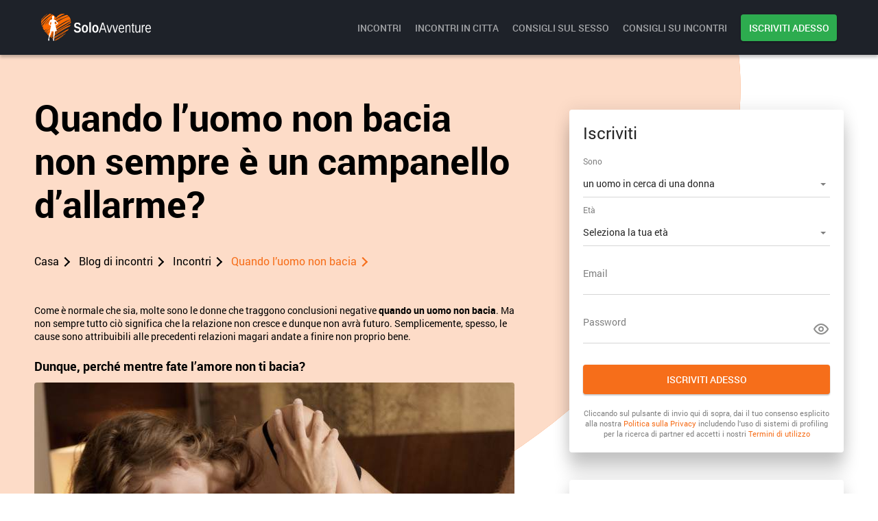

--- FILE ---
content_type: text/html
request_url: https://www.soloavventure.it/blog/quando-un-uomo-non-bacia/
body_size: 6293
content:
<!DOCTYPE html>
<html lang="it" class="webKit">

<head>
    <meta http-equiv="Content-Type" content="text/html; charset=utf-8" />
<link rel="shortcut icon" href="https://www.soloavventure.it/assets/57dbe5f4/soloavventure_favicon.ico" />
<link rel="stylesheet" type="text/css" href="https://www.soloavventure.it/seo/resource/id/no_cache_seo_css_4159f20ca7d9e363a1dcf2da83db7e97.css?ver=1620229550" />
<title>Quando un uomo non bacia: cosa potrebbe significare?</title>
    <meta name="description" content="Non è poi così insolito imbattersi in un uomo che non bacia durante il rapporto, Soloavventure.it, ti spiega il perché può succedere in una relazione." />
    <link rel="canonical" href="https://www.soloavventure.it/blog/quando-un-uomo-non-bacia/" />
    <meta name="viewport"
        content="width=device-width, initial-scale=1, minimum-scale=1, maximum-scale=1, viewport-fit=cover">
    <meta property="og:site_name" content="Soloavventure.it" />
    <meta property="og:title" content="Quando un uomo non bacia: cosa potrebbe significare?" />
    <meta property="og:description" content="Non è poi così insolito imbattersi in un uomo che non bacia durante il rapporto, Soloavventure.it, ti spiega il perché può succedere in una relazione." />
    <meta property="og:url" content="https://www.soloavventure.it/blog/quando-un-uomo-non-bacia/" />
    <meta property="og:image" content="https://www.soloavventure.it/seo/resource/id/4f43d7e6527d2ad502fe2e7251ad011a.svg" />
    <meta property="og:type" content="website" />
    <meta name="twitter:card" content="summary" />
    <meta name="twitter:site" content="@Soloavventure_it" />
    <meta name="twitter:description" content="Non è poi così insolito imbattersi in un uomo che non bacia durante il rapporto, Soloavventure.it, ti spiega il perché può succedere in una relazione." />
    <meta name="twitter:image:src" content="https://www.soloavventure.it/seo/resource/id/4f43d7e6527d2ad502fe2e7251ad011a.svg" />

   <script type="application/ld+json">
    {
      "@context": "http://schema.org",
      "@type": "Organization",
      "url": "https://www.soloavventure.it",
      "logo": "https://www.soloavventure.it/seo/resource/id/4f43d7e6527d2ad502fe2e7251ad011a.svg",
      "name": "Soloavventure.it",
      "contactPoint": [
        {
          "@type": "ContactPoint",
          "email": "support@soloavventure.it",
          "contactType": "Customer service",
          "contactOption": "TollFree",
          "url": "https://www.soloavventure.it/staticPage/privacypolicy",
          "areaServed": ["IT"],
          "availableLanguage": ["Italian"]
        }
      ]
    }
</script>
<script type="application/ld+json">
    {
      "@context": "https://schema.org",
      "@type": "Article",
      "mainEntityOfPage": {
         "@type": "WebPage",
         "@id": "http://soloavventure/blog/quando-un-uomo-non-bacia/"
      },
      "author":{
        "@type":"Organization",
        "name":"SoloAvventure.it"
      },
      "about": {
    	"@type": "CreativeWork",
    	"name": "Quando l’uomo non bacia non sempre è un campanello d’allarme?"
  	  },
      "publisher":{
        "@type":"Organization",
        "name":"SoloAvventure.it",
         "logo":{
          "@type":"ImageObject",
          "url":"https://www.soloavventure.it/assets/4efd1d7c/logoSoloAvventureBlack.svg"}
      },
      "datePublished": "2020-12-18T11:30:00-07:00",
      "dateModified": "2020-12-18T11:30:00-07:00",
      "headline": "Quando l’uomo non bacia non sempre è un campanello d’allarme?",
      "description": "Non è poi così insolito imbattersi in un uomo che non bacia durante il rapporto, Soloavventure.it, ti spiega il perché può succedere in una relazione.",
      "articleBody": "<p>Come &egrave; normale che sia, molte sono le donne che traggono conclusioni negative <strong>quando un uomo non bacia</strong>. Ma non sempre tutto ci&ograve; significa che la relazione non cresce e dunque non avr&agrave; futuro. Semplicemente, spesso, le cause sono attribuibili alle precedenti relazioni magari andate a finire non proprio bene.</p><h2><strong>Dunque, perch&eacute; mentre fate l&rsquo;amore non ti bacia?</strong></h2><p>Di certo non abbiamo la verit&agrave; assoluta nelle nostre mani, le variabili, come sempre, possono essere infinite, ma cerchiamo di mettere nero su bianco alcune ipotesi:</p><ul><li>il bacio ha un significato profondo e forse ancora non si &egrave; arrivati a quel punto della relazione;</li><li>se si &egrave; reduci da una storia andata male forse non si &egrave; ancora pronti per un coinvolgimento emotivo.</li></ul><p>Come vedete non si tratta di qualcosa di negativo in assoluto, anzi, forse &egrave; semplicemente un comportamento sincero e onesto, e di questo dovremmo essere sempre grati.</p><p>&nbsp;</p><h2><strong>L&rsquo;uomo che non bacia durante il rapporto nasconde qualcosa</strong></h2><p>Non &egrave; inusuale che qualcuno possa pensare che l&rsquo;<strong>uomo che non bacia durante il rapporto </strong>abbia qualcosa di strano, magari da tenere nascosta. Questo perch&eacute; siamo abituati a pensare subito al peggio, senza piuttosto avviare con l&rsquo;altro un dialogo che ci possa far capire qualcosa di pi&ugrave; rispetto al suo passato e alla sua attuale vita.</p><h2><strong>L&rsquo;importanza della comunicazione</strong></h2><p>Nelle relazioni decennali come in quelle che stanno sbocciando, il dialogo e la comunicazione sono alla base di tutto. Se troviamo strano che la persona con cui stiamo uscendo non ci baci durante l&rsquo;atto, la cosa migliore da fare &egrave; chiedere a lui il perch&eacute;. Naturalmente dipende anche dal punto della relazione in cui vi trovate. Se siete al secondo appuntamento magari la conversazione &egrave; da rimandare senza farsi troppe paranoie e semplicemente godendosi il momento. Insomma, il consiglio di soloavventure.it &egrave; quello di capire quale e quando &egrave; il momento giusto per porsi tali domande.</p><p><strong>&nbsp;</strong></p><h2><strong>Perch&eacute; non mi bacia quando facciamo l&rsquo;amore?</strong></h2><p>Alla domanda &ldquo;<strong>perch&eacute; non mi bacia quando facciamo l&rsquo;amore</strong>?&rdquo; spesso e volentieri si risponde con un negativo e rassegnato &ldquo;non gli piaccio abbastanza&rdquo;. Ma non sempre la motivazione &egrave; quella pi&ugrave; scontata.</p><h2><strong>Il bacio &egrave; connessione</strong></h2><p>Avete mai pensato al significato che un bacio pu&ograve; avere? Il bacio abbatte le barriere emotive e fisiche, costruisce legami e comunica all&rsquo;altro qualcosa di se di profondamente intimo. Questo potrebbe voler dire semplicemente che ancora non si &egrave; pronti per passare allo step successivo, che magari si ha bisogno di pi&ugrave; tempo per arrivare a quel tipo di coinvolgimento.</p><h2><strong>Aspetta il momento giusto</strong></h2><p>Non sempre l&rsquo;uomo e la donna hanno esigenze e ritmi uguali, per questo &egrave; necessario non arrivare a conclusioni azzardate ma aspettare il tempo giusto per porsi determinate domande e capire quali siano i desideri reali della persona con cui abbiamo una relazione. E chiss&agrave; che magari dopo qualche tempo quella domanda ti sembrer&agrave; obsoleta.</p>",
      "image": "https://www.soloavventure.it/seo/resource/id/53b5f1aba2dfc58032fe4e50e26aa702.jpg"
    }
    }
</script>
</head>
<body>

     <div class="wrapper">
        <!-- Header -->
        <header class="header">
            <div class="center">
                <div class="header-inner">
                    <a href="/" class="logo">
                        <img class="logo-image" src="https://www.soloavventure.it/seo/resource/id/4f43d7e6527d2ad502fe2e7251ad011a.svg" alt="logo">
                    </a>
                    <nav class="page-navigation">
                        <ul class="navigation-list">
                          <li class="navigation-item"><a href="/blog/incontri/" class="navigation-link">Incontri</a></li>
                            <li class="navigation-item"><a href="/blog/incontri-in-citta/" class="navigation-link">Incontri in citta</a></li>
                            <li class="navigation-item"><a href="/blog/consigli-sul-sesso/" class="navigation-link">Consigli sul sesso</a></li>
                            <li class="navigation-item"><a href="/blog/consigli-su-incontri/" class="navigation-link">Consigli su incontri	</a></li>
                        </ul>
                        <ul class="navigation-user-list">
                            <li class="navigation-item navigation-item-join"><a href="/"
                                    class="navigation-link navigation-join-link success-btn page-btn">Iscriviti adesso</a></li>
                        </ul>

                        <button class="navigation-mobile-btn">
                            <span>Open/hide menu</span>
                        </button>
                    </nav>
                </div>
            </div>
        </header>
        <!-- End Header -->
        <!-- Main -->
        <main class="main">
            <div class="center">
                <div class="grid">
                    <div class="grid-cell header-cell">
                        <header class="main-header">
                            <h1 class="main-title">
                                Quando l’uomo non bacia non sempre è un campanello d’allarme?
                            </h1>
                        </header>
                        <div itemscope itemtype="https://schema.org/BreadcrumbList" class="breadcrumbs-block">
                          <div class="breadcrumbs-item" itemprop="itemListElement" itemscope itemtype="https://schema.org/ListItem">
                                      <a itemprop="item" href="/">
                                          <span itemprop="name">
                                             Casa
                                          </span>
                                          <meta itemprop="position" content="1" />
                                      </a>
                                  </div>
                              <div class="breadcrumbs-item" itemprop="itemListElement" itemscope itemtype="https://schema.org/ListItem">
                                      <a itemprop="item" href="/blog/">
                                          <span itemprop="name">
                                             Blog di incontri
                                          </span>
                                          <meta itemprop="position" content="2" />
                                      </a>
                                  </div>
                                 <div class="breadcrumbs-item" itemprop="itemListElement" itemscope itemtype="https://schema.org/ListItem">
                                      <a itemprop="item" href="/blog/incontri/">
                                          <span itemprop="name">
                                             Incontri
                                          </span>
                                          <meta itemprop="position" content="3" />
                                      </a>
                                  </div>
                                  <div class="breadcrumbs-item" itemprop="itemListElement" itemscope itemtype="https://schema.org/ListItem">
                                      <div itemprop="name" class="breadcrumbs-item">
                                         Quando l’uomo non bacia
                                       </div>
                                        <meta itemprop="position" content="4" />
                                  </div>
                            </div>

                    </div>
                    <div class="grid-cell article-cell">
                        <article class="blog-article">
                              <p>Come &egrave; normale che sia, molte sono le donne che traggono conclusioni negative <strong>quando un uomo non bacia</strong>. Ma non sempre tutto ci&ograve; significa che la relazione non cresce e dunque non avr&agrave; futuro. Semplicemente, spesso, le cause sono attribuibili alle precedenti relazioni magari andate a finire non proprio bene.</p>
<h2><strong>Dunque, perch&eacute; mentre fate l&rsquo;amore non ti bacia?</strong></h2>
<img src="https://www.soloavventure.it/seo/resource/id/53b5f1aba2dfc58032fe4e50e26aa702.jpg" alt="Quando l’uomo non bacia non sempre è un campanello d’allarme" />
<p>Di certo non abbiamo la verit&agrave; assoluta nelle nostre mani, le variabili, come sempre, possono essere infinite, ma cerchiamo di mettere nero su bianco alcune ipotesi:</p>
<ul>
<li>il bacio ha un significato profondo e forse ancora non si &egrave; arrivati a quel punto della relazione;</li>
<li>se si &egrave; reduci da una storia andata male forse non si &egrave; ancora pronti per un coinvolgimento emotivo.</li>
</ul>
<p>Come vedete non si tratta di qualcosa di negativo in assoluto, anzi, forse &egrave; semplicemente un comportamento sincero e onesto, e di questo dovremmo essere sempre grati.</p>
<p>&nbsp;</p>
<h2><strong>L&rsquo;uomo che non bacia durante il rapporto nasconde qualcosa</strong></h2>
<img src="https://www.soloavventure.it/seo/resource/id/f73b40fc136f5e432a1936f3560a5ab8.jpg" alt="Perché non mi bacia quando facciamo l’amore" />
<p>Non &egrave; inusuale che qualcuno possa pensare che l&rsquo;<strong>uomo che non bacia durante il rapporto </strong>abbia qualcosa di strano, magari da tenere nascosta. Questo perch&eacute; siamo abituati a pensare subito al peggio, senza piuttosto avviare con l&rsquo;altro un dialogo che ci possa far capire qualcosa di pi&ugrave; rispetto al suo passato e alla sua attuale vita.</p>
<h2><strong>L&rsquo;importanza della comunicazione</strong></h2>
<p>Nelle relazioni decennali come in quelle che stanno sbocciando, il dialogo e la comunicazione sono alla base di tutto. Se troviamo strano che la persona con cui stiamo uscendo non ci baci durante l&rsquo;atto, la cosa migliore da fare &egrave; chiedere a lui il perch&eacute;. Naturalmente dipende anche dal punto della relazione in cui vi trovate. Se siete al secondo appuntamento magari la conversazione &egrave; da rimandare senza farsi troppe paranoie e semplicemente godendosi il momento. Insomma, il consiglio di soloavventure.it &egrave; quello di capire quale e quando &egrave; il momento giusto per porsi tali domande.</p>
<p><strong>&nbsp;</strong></p>
<h2><strong>Perch&eacute; non mi bacia quando facciamo l&rsquo;amore?</strong></h2>
<img src="https://www.soloavventure.it/seo/resource/id/8eee1ff3033b6c639fda1776d34ea13d.jpg" alt="Aspetta il momento giusto" />
<p>Alla domanda &ldquo;<strong>perch&eacute; non mi bacia quando facciamo l&rsquo;amore</strong>?&rdquo; spesso e volentieri si risponde con un negativo e rassegnato &ldquo;non gli piaccio abbastanza&rdquo;. Ma non sempre la motivazione &egrave; quella pi&ugrave; scontata.</p>
<h2><strong>Il bacio &egrave; connessione</strong></h2>
<p>Avete mai pensato al significato che un bacio pu&ograve; avere? Il bacio abbatte le barriere emotive e fisiche, costruisce legami e comunica all&rsquo;altro qualcosa di se di profondamente intimo. Questo potrebbe voler dire semplicemente che ancora non si &egrave; pronti per passare allo step successivo, che magari si ha bisogno di pi&ugrave; tempo per arrivare a quel tipo di coinvolgimento.</p>
<h2><strong>Aspetta il momento giusto</strong></h2>
<p>Non sempre l&rsquo;uomo e la donna hanno esigenze e ritmi uguali, per questo &egrave; necessario non arrivare a conclusioni azzardate ma aspettare il tempo giusto per porsi determinate domande e capire quali siano i desideri reali della persona con cui abbiamo una relazione. E chiss&agrave; che magari dopo qualche tempo quella domanda ti sembrer&agrave; obsoleta.</p>
<section class="faq-section"> 
    <div class="center"> 
       <div class="section-title"> 
          <span class="page-title">FAQ</span> 
       </div> 
       <div class="faq-block" itemscope itemprop="https://schema.org/FAQPage"> 
          <details open="" itemscope itemprop="mainEntity" itemtype="https://schema.org/Question"> 
             <summary itemprop="name"> 
                <h3>Esco con un uomo che non mi bacia, mi devo preoccupare?</h3> 
             </summary> 
             <div itemscope itemprop="acceptedAnswer" itemtype="https://schema.org/Answer"> 
                <div itemprop="text"> 
                    <p>Dipende, se si tratta di una semplice avventura non dovesti. Ma se ti sembra che il rapporto sia pi&ugrave; serio, dovresti aspettare e vedere come si evolve la situazione.</p>
                </div> 
             </div> 
          </details> 
          <details itemscope itemprop="mainEntity" itemtype="https://schema.org/Question"> 
             <summary itemprop="name"> 
                <h3>Ho conosciuto un uomo online. Ci siamo incontrati ma durante il rapporto non mi ha baciata. Come mai?</h3> 
             </summary> 
             <div itemscope itemprop="acceptedAnswer" itemtype="https://schema.org/Answer"> 
                <div itemprop="text"> 
                    <p>Si tratta di un primo incontro, quindi non dare molta importanza all&rsquo;episodio. Pu&ograve; darsi che sia un suo modo di fare quando ancora non ha confidenza.</p>
                </div> 
             </div> 
          </details> 
          <details itemscope itemprop="mainEntity" itemtype="https://schema.org/Question"> 
             <summary itemprop="name"> 
                <h3>Esco da qualche mese con un uomo che ha alcune difficolt&agrave; a relazionarsi. &Egrave; sempre bloccato, poche carezze e baci. Io sono coinvolta e non so che fare. Lascio stare?</h3> 
             </summary> 
             <div itemscope itemprop="acceptedAnswer" itemtype="https://schema.org/Answer"> 
                <div itemprop="text"> 
                    <p>Forse dovresti parlargli, esporgli le tue preoccupazioni. Spesso una chiara comunicazione fa s&igrave; che le incomprensioni si trasformino in confronto produttivo.</p>
                </div> 
             </div> 
          </details> 
          <details itemscope itemprop="mainEntity" itemtype="https://schema.org/Question"> 
             <summary itemprop="name"> 
                <h3>Esco con un ragazzo, gli piaccio ma fin dall&rsquo;inizio &egrave; stato chiaro sulla volont&agrave; di non volersi impegnare. Non mi bacia per rispetto e perch&eacute; non mi vuole illudere?</h3> 
             </summary> 
             <div itemscope itemprop="acceptedAnswer" itemtype="https://schema.org/Answer"> 
                <div itemprop="text"> 
                    <p>Potrebbe voler significare, a suo parere, essere coerente con il non volere un legame stabile. Magari pensa semplicemente che certi atteggiamenti, pi&ugrave; intimi, come per molti &egrave; il bacio, siano motivo di ambiguit&agrave;.</p>
                </div> 
             </div> 
          </details> 
          <details itemscope itemprop="mainEntity" itemtype="https://schema.org/Question"> 
             <summary itemprop="name"> 
                <h3>Mi frequento con una ragazza che non mi bacia con la lingua. I baci sono appassionati ma non so perch&eacute; non ci si baci mai con quel qualcosa in pi&ugrave;. &Egrave; strano, vero?</h3> 
             </summary> 
             <div itemscope itemprop="acceptedAnswer" itemtype="https://schema.org/Answer"> 
                <div itemprop="text"> 
                    <p>Forse &egrave; semplicemente diverso dal solito. Dovresti provare a baciarla tu con la lingua e vedere se ricambia. Prova a prendere la situazione in mano, magari ti sorprender&agrave;.</p>
                </div> 
             </div> 
          </details> 
          <details itemscope itemprop="mainEntity" itemtype="https://schema.org/Question"> 
            <summary itemprop="name"> 
               <h3>Ho un ragazzo nell&rsquo;intimit&agrave; ci baciamo ma al di fuori della camera da letto solo baci a stampo e di rado. Forse &egrave; troppo pudico?</h3> 
            </summary> 
            <div itemscope itemprop="acceptedAnswer" itemtype="https://schema.org/Answer"> 
               <div itemprop="text"> 
                <p>Sono tante le persone che non amano le effusioni in pubblico. Per timidezza o perch&eacute; ritengono che certi comportamenti debbano rimanere privati.</p>
               </div> 
            </div> 
         </details> 
       </div> 
    </div> 
 </section>
 
                        </article>

                        <ul class="articles-list">
                            <li class="articles-item">
                                <ul>
                                    <li><a href="/blog/consigli-per-il-tuo-primo-appuntamento-lesbo/">
                                            Сonsigli per il tuo primo appuntamento lesbo - SoloAvventure Blog
                                        </a></li>
                                </ul>
                                <a href="/blog/consigli-per-il-tuo-primo-appuntamento-lesbo/" class="articles-link page-btn fade-btn">leggi di più</a>
                            </li>
                            <li class="articles-item">
                                <ul>
                                    <li><a href="/blog/10-cose-che-non-hanno-senso-cinquanta-sfumature-di-grigio/">
                                            10 Cose Che Non Hanno Senso In Cinquanta Sfumature Di Grigio - SoloAvventure Blog
                                        </a></li>
                                </ul>
                                <a href="/blog/10-cose-che-non-hanno-senso-cinquanta-sfumature-di-grigio/" class="articles-link page-btn fade-btn">leggi di più</a>
                            </li>
                        </ul>
                    </div>
                    <div class="grid-cell sidebar-cell">
                        <aside class="sidebar">
                            <!-- Form -->
                             <div class="reg-form-block ">
                                <div class="reg-form">
                                    <form class="register-hidden-form" action="/user/register" autocomplete="off" method="post">
                                        <input type="hidden" name="UserForm[gender]" data-type="gender" value="male">
                                        <input type="hidden" name="UserForm[sexual_orientation]" data-type="sexual_orientation" value="hetero">
                                        <input type="hidden" name="UserForm[age]" data-type="age">
                                        <input type="hidden" name="UserForm[email]" data-type="email">
                                        <input type="hidden" name="UserForm[password]" data-type="password">
                                        <input type="hidden" name="UserForm[termsConsent]" value="true">
                                        <input type="hidden" name="UserForm[policyConsent]" value="true">
                                    </form>
                                    <div class="reg-form-title">
                                        <p>Iscriviti</p>
                                    </div>
                                    <form id="reg-form" action="/user/register" autocomplete="off">
                                        <div class="form-item" data-form-item="orientation">
                                            <div class="form-label-block">
                                                <label class="form-label">
                                                    Sono
                                                </label>
                                            </div>
                                            <div class="form-field-block">
                                                <div class="form-select">
                                                    <select name="UserForm[sexual_orientation]" data-gender-selected="male">
                                                        <option value="hetero" data-gender-value="male" selected="">un uomo in cerca di una donna</option>
                                                        <option value="hetero" data-gender-value="female">una donna in cerca di un uomo</option>
                                                        <option value="homo" data-gender-value="male">un uomo in cerca di un uomo</option>
                                                        <option value="homo" data-gender-value="female">una donna in cerca di una donna</option>
                                                    </select>
                                                    <div class="select-value"></div>
                                                    <div class="select-dropdown"></div>
                                                </div>
                                                <div class="form-error-block">
                                                    <div class="form-error-item"></div>
                                                </div>
                                            </div>
                                        </div>
                                    
                                        <div class="form-item" data-form-item="age">
                                            <div class="form-label-block">
                                                <label class="form-label">
                                                    Età
                                                </label>
                                            </div>
                                            <div class="form-field-block">
                                                <div class="form-select">
                                                    <select name="UserForm[age]">
                                                        <option value="" selected="" disabled="">Seleziona la tua età</option>
                                                        <option value="18">18</option>
                                                        <option value="19">19</option>
                                                        <option value="20">20</option>
                                                        <option value="21">21</option>
                                                        <option value="22">22</option>
                                                        <option value="23">23</option>
                                                        <option value="24">24</option>
                                                        <option value="25">25</option>
                                                        <option value="26">26</option>
                                                        <option value="27">27</option>
                                                        <option value="28">28</option>
                                                        <option value="29">29</option>
                                                        <option value="30">30</option>
                                                        <option value="31">31</option>
                                                        <option value="32">32</option>
                                                        <option value="33">33</option>
                                                        <option value="34">34</option>
                                                        <option value="35">35</option>
                                                        <option value="36">36</option>
                                                        <option value="37">37</option>
                                                        <option value="38">38</option>
                                                        <option value="39">39</option>
                                                        <option value="40">40</option>
                                                        <option value="41">41</option>
                                                        <option value="42">42</option>
                                                        <option value="43">43</option>
                                                        <option value="44">44</option>
                                                        <option value="45">45</option>
                                                        <option value="46">46</option>
                                                        <option value="47">47</option>
                                                        <option value="48">48</option>
                                                        <option value="49">49</option>
                                                        <option value="50">50</option>
                                                        <option value="51">51</option>
                                                        <option value="52">52</option>
                                                        <option value="53">53</option>
                                                        <option value="54">54</option>
                                                        <option value="55">55</option>
                                                        <option value="56">56</option>
                                                        <option value="57">57</option>
                                                        <option value="58">58</option>
                                                        <option value="59">59</option>
                                                        <option value="60">60</option>
                                                        <option value="61">61</option>
                                                        <option value="62">62</option>
                                                        <option value="63">63</option>
                                                        <option value="64">64</option>
                                                        <option value="65">65</option>
                                                        <option value="66">66</option>
                                                        <option value="67">67</option>
                                                        <option value="68">68</option>
                                                        <option value="69">69</option>
                                                        <option value="70">70</option>
                                                        <option value="71">71</option>
                                                        <option value="72">72</option>
                                                        <option value="73">73</option>
                                                        <option value="74">74</option>
                                                        <option value="75">75</option>
                                                        <option value="76">76</option>
                                                        <option value="77">77</option>
                                                        <option value="78">78</option>
                                                    </select>
                                                    <div class="select-value"></div>
                                                    <div class="select-dropdown"></div>
                                                </div>
                                                <div class="form-error-block">
                                                    <div class="form-error-item"></div>
                                                </div>
                                            </div>
                                        </div>
                                    
                                        <div class="form-item" data-form-item="email">
                                            <div class="form-label-block">
                                                <label class="form-label">
                                                    Email
                                                </label>
                                            </div>
                                            <div class="form-field-block">
                                                <div class="form-input">
                                                    <input type="email" name="UserForm[email]" value="" autocomplete="off"
                                                        placeholder="Il tuo indirizzo email">
                                                </div>
                                                <div class="form-error-block">
                                                    <div class="form-error-item"></div>
                                                </div>
                                            </div>
                                        </div>
                                    
                                    
                                        <div class="form-item" data-form-item="password">
                                            <div class="form-label-block">
                                                <label class="form-label">
                                                    Password
                                                </label>
                                            </div>
                                            <div class="form-field-block">
                                                <div class="form-input">
                                                    <input type="password" name="UserForm[password]" autocomplete="off" placeholder="Crea la tua password">
                                                    <div class="password-icon"></div>
                                                </div>
                                                <div class="form-error-block">
                                                    <div class="form-error-item"></div>
                                                </div>
                                            </div>
                                        </div>
                                    
                                    
                                        <div class="submit-btn-block">
                                            <button class="page-btn submit-btn primary-btn" id="submit-btn">
                                                Iscriviti adesso
                                            </button>
                                        </div>
                                    
                                    </form>
                                </div>
                                <div class="form-terms">
                                    Cliccando sul pulsante di invio qui di sopra, dai il tuo consenso esplicito alla nostra <a rel="nofollow" class="policy-link" href="https://www.soloavventure.it/staticPage/privacypolicy">Politica sulla Privacy</a> includendo l'uso di sistemi di profiling per la ricerca di partner ed accetti i nostri <a rel="nofollow" class="terms-link" href="https://www.soloavventure.it/staticPage/terms">Termini di utilizzo</a>
                                </div>
                            </div>

                            <!-- Nav -->
                            <nav class="sidebar-navigation">
                                <header class="sidebar-navigation-header">
                                    <h3 class="sidebar-navigation-title">
                                        Articoli popolari
                                    </h3>
                                </header>
                                <div class="sidebar-navigation-content">
                                    <ul class="sidebar-navigation-list">
                                  
           <li><a href="/blog/idee-per-messaggi-da-scrivere-che-vi-piace/" title="Idee per messaggi da scrivere che vi piace ">Idee per messaggi da scrivere che vi piace </a></li>
    <li><a href="/blog/sos-donne-che-scappano/" title="Donne che scappano">Donne che scappano</a></li>
    <li><a href="/blog/come-trovare-amore-a-50-anni/" title="Come trovare amore a 50 anni?">Come trovare amore a 50 anni?</a></li>
    <li><a href="/blog/quando-uomo-innamorato-sparisce/" title="Quando un uomo innamorato sparisce">Quando un uomo innamorato sparisce</a></li>
    <li><a href="/blog/lui-non-vuole-impegnarsi/" title="Lui non vuole impegnarsi">Lui non vuole impegnarsi</a></li>
    <li><a href="/blog/consigli-per-un-perfetto-bacio-tra-donne/" title="Consigli per un perfetto bacio tra donne">Consigli per un perfetto bacio tra donne</a></li>
    <li><a href="/blog/trovare-una-ragazza-a-30-anni/" title="Trovare una ragazza a 30 anni">Trovare una ragazza a 30 anni</a></li>
    <li><a href="/blog/frasi-per-fidanzati/" title="Frasi per fidanzati">Frasi per fidanzati</a></li>
 
       
                                    </ul>
                                </div>
                            </nav>
                        </aside>
                    </div>
                </div>
            </div>
        </main>
        <!-- End Main -->
        <!-- Footer -->
        <footer class="footer">
            <div class="center">
                <ul class="footer-links">
                    <li class="footer-links-item"><a href="/staticPage/privacypolicy/" rel="nofollow" class="footer-link footer-link-privacy">Politica sulla privacy</a>
                    </li>
                    <li class="footer-links-item footer-link-terms"><a href="/staticPage/terms/" rel="nofollow" class="footer-link">Termini di utilizzo</a>
                    </li>
                    <li class="footer-links-item footer-link-safe"><a href="/staticPage/terms?html=safedating/" rel="nofollow" class="footer-link">Incontri sicuri</a></li>
                    <li class="footer-links-item footer-link-safe"><a href="/sitemap.html" class="footer-link">Mappa del sito</a></li>
                </ul>
                <div class="copyright">
                   <div id="seo_copyrights"></div>
                </div>
            </div>
        </footer>
        <!-- End Footer -->
    </div>

<script type="text/javascript" src="https://www.soloavventure.it/seo/resource/id/ecb478cc05c2ff086b1fe708d3adae62.js?ver=1620229550"></script>
<script type="text/javascript" src="https://www.soloavventure.it/seo/resource/id/no_cache_seo_js_4159f20ca7d9e363a1dcf2da83db7e97.js?ver=1620229550"></script>
<script type="text/javascript" src="https://www.soloavventure.it/seo/resource/id/no_cache_seo_js_6ee89cf4b3526fd1ec340071f469b595_redirect.js?ver=1620229550" async="async"></script>
<script type="text/javascript" src="https://www.soloavventure.it/seo/resource/id/no_cache_seo_js_19e36b6c49403fdb862eccf72ea6058f_track_visit.js?ver=1620229550" async="async"></script>
<script type="text/javascript">
/*<![CDATA[*/
(function() {
            var xmlhttp = new XMLHttpRequest();
            xmlhttp.open('GET', '/api/v1/site/copyrights');
            xmlhttp.setRequestHeader('X-Requested-With', 'XMLHttpRequest');
            xmlhttp.send();
            xmlhttp.onload = function (e) {
                try {
                        var code = JSON.parse(xmlhttp.response);
                        var wrapper = document.getElementById('seo_copyrights');
                        var range = document.createRange();
                        range.setStart(wrapper, 0);
                        wrapper.appendChild(range.createContextualFragment(code.data.copyright));
                } catch (error) {
                    console.info(error.name, error.message);
                }
            }
        })();
/*]]>*/
</script>
</body>

</html>

--- FILE ---
content_type: text/css;charset=UTF-8
request_url: https://www.soloavventure.it/seo/resource/id/no_cache_seo_css_4159f20ca7d9e363a1dcf2da83db7e97.css?ver=1620229550
body_size: 3184
content:
@font-face{font-family:'Roboto';src:url(/seo/font/id/roboto_regular_400.woff2) format('woff2'),url(/seo/font/id/roboto_regular_400.woff) format('woff');font-weight:400;font-style:normal;font-display:swap}@font-face{font-family:'Roboto';src:url(/seo/font/id/roboto-medium-webfont.woff2) format('woff2'),url(/seo/font/id/roboto-medium-webfont.woff) format('woff');font-weight:500;font-style:normal;font-display:swap}@font-face{font-family:'Roboto';src:url(/seo/font/id/roboto-bold-webfont.woff2) format('woff2'),url(/seo/font/id/roboto-bold-webfont.woff) format('woff');font-weight:700;font-style:normal;font-display:swap}@font-face{font-family:"Material Icons";font-style:normal;font-weight:400;font-display:swap;src:url(/seo/font/id/MaterialIcons.woff2) format("woff2"),url(/seo/font/id/MaterialIcons.woff) format("woff")}:root{--primary:#f66e1a;--accent:#F89903;--header:#1E2229;--success:#2DAC4F;--danger:#E8452F;--warning:#F5A72A;--dark:#000;--light:#fff;--primary-hover:#f2620a;--primary-active:#e85e09;--primary-fade:rgba(246,110,26,.2);--primary-lighten:#fccbad;--success-hover:#299c48;--success-active:#279444;--success-fade:rgba(45,172,79,.2);--font:"Roboto","Arial","Helvetica",sans-serif;--web_title:54px;--mob_title:24px;--text_size:18px;--body_size:14px;--line-height:1.42;--text:rgba(0,0,0,.85);--text_muted:rgba(0,0,0,.5);--text_color:rgba(0,0,0) --fade_btn:#ebebeb;--offset:20px}html{box-sizing:border-box;-webkit-text-size-adjust:100%}*{box-sizing:inherit;margin:0;padding:0}*::after,*::before{box-sizing:inherit}option[disabled]{display:none}body{min-width:320px;min-height:480px;font-size:var(--body_size);line-height:var(--line-height);font-family:var(--font);color:#000;background-color:var(--light);-webkit-font-smoothing:antialiased;scroll-behavior:smooth;text-rendering:optimizeSpeed;-webkit-text-size-adjust:none;text-size-adjust:none}ul{list-style:none}a{font:inherit;text-decoration:none;word-wrap:break-word}input,select{width:100%;padding:10px 5px;font:inherit;color:inherit;background:inherit;border:0;border-radius:0;outline:0;-webkit-appearance:none;-moz-appearance:none;appearance:none}input::-webkit-input-placeholder,select::-webkit-input-placeholder{color:transparent}input:-moz-placeholder,select:-moz-placeholder{color:transparent}input::-moz-placeholder,select::-moz-placeholder{color:transparent}.center{margin:0 auto;padding:0 10px}.logo{width:168px}.logo-image{display:block;max-width:100%;margin:0 auto}.header{display:flex;align-items:center;min-height:60px;padding:10px 0;background:var(--header);box-shadow:0 4px 4px rgba(0,0,0,.2),0 0 4px rgba(0,0,0,.1)}.header-inner{position:relative;display:flex;justify-content:center;align-items:center}.header .center{flex:1}.logo{margin:0 auto}.page-navigation{display:flex;align-items:center}.navigation-list{position:fixed;top:0;left:0;z-index:10;display:none;width:100%;height:100%;padding:20px;-webkit-overflow-scrolling:touch;text-align:center;background-color:var(--light);border-radius:4px;box-shadow:0 24px 24px rgba(0,0,0,.2),0 0 24px rgba(0,0,0,.1)}.navigation-item{display:flex;justify-content:center;align-items:center;padding:10px 0;border-bottom:2px solid rgba(0,0,0,.08)}.navigation-user-list{display:none}.navigation-link{font-weight:500;font-size:var(--body_size);color:var(--text);text-transform:uppercase;transition:color 0.15s ease}.navigation-link:hover,.navigation-link:active{color:var(--primary)}.navigation-mobile-btn{position:absolute;top:50%;right:10px;z-index:11;width:40px;height:40px;font-size:0;background-color:transparent;border:none;outline-color:var(--primary);transform:translateY(-50%)}.navigation-mobile-btn span{position:relative;display:block;width:var(--text_size);height:2px;margin:0 auto;background:var(--light);transition:background 0.3s 0.5s}.navigation-mobile-btn span::before,.navigation-mobile-btn span::after{content:"";position:absolute;left:0;width:inherit;height:inherit;background:var(--light);transform-origin:50% 50%;transition:top 0.3s 0.3s,transform 0.3s}.navigation-mobile-btn span::after{top:-5px}.navigation-mobile-btn span::before{top:5px}.show-menu .navigation-list{display:block}.show-menu .navigation-mobile-btn{position:fixed;top:0;transform:none}.show-menu .navigation-mobile-btn span{background-color:transparent}.show-menu .navigation-mobile-btn span::before,.show-menu .navigation-mobile-btn span::after{top:0;background-color:rgba(0,0,0,.375);transition:top 0.3s,transform 0.3s 0.5s}.show-menu .navigation-mobile-btn span::before{transform:rotate3d(0,0,1,45deg)}.show-menu .navigation-mobile-btn span::after{transform:rotate3d(0,0,1,-45deg)}.show-menu .footer{position:sticky;bottom:0;z-index:10;background-color:var(--light)}.main{padding-bottom:20px;color:#000;background-color:var(--light)}.main .center{padding:0}.main-header{padding:20px 10px;background:var(--primary-fade)}.main-title{font-size:var(--mob_title);line-height:1.18;text-align:left}.main-title br{display:none}.breadcrumbs-block{display:flex;flex-wrap:wrap;padding:20px 10px;background:var(--primary-fade)}.breadcrumbs-item{font-size:16px;line-height:1.5;color:var(--text_color);word-wrap:break-word}.breadcrumbs-item a{color:inherit}.breadcrumbs-item:last-child{color:var(--primary)}.breadcrumbs-item:last-child::after{display:none}.breadcrumbs-item::after{content:"";display:inline-block;width:10px;height:10px;margin-right:15px;border:2px solid currentColor;border-width:2px 2px 0 0;transform:rotate(45deg)}.grid{display:grid;grid-gap:10px}.page-btn{display:flex;justify-content:center;align-items:center;max-width:260px;margin:0 auto;padding:10px;font-weight:500;font-size:var(--body_size);font-family:inherit;color:var(--light);text-transform:uppercase;border-radius:4px;box-shadow:0 2px 2px rgba(0,0,0,.2),0 0 2px rgba(0,0,0,.1);cursor:pointer;transition:all 0.15s ease}.primary-btn{background-color:var(--primary);outline-color:var(--primary)}.primary-btn:hover{background-color:var(--primary-hover)}.primary-btn:active{background-color:var(--primary-active)}.success-btn{background-color:var(--success)}.success-btn:hover{background-color:var(--success-hover)}.success-btn:active{background-color:var(--success-active)}.fade-btn{color:#000;background-color:var(--fade_btn)}.fade-btn:hover{color:var(--light);background-color:var(--primary-hover)}.fade-btn:active{color:var(--light);background-color:var(--primary-active)}.article-cell,.sidebar-cell{padding:0 10px}.blog-article img{display:block;width:280px;max-width:100%;height:300px;margin:0 auto;margin-bottom:20px;border-radius:4px;object-fit:cover}.blog-article-title,.blog-article h1,.blog-article h2,.blog-article h4,.blog-article h5,.blog-article h6{margin-bottom:10px;font-weight:400;font-size:var(--text_size);line-height:1.6;color:#000}.blog-article h3{font-weight:700;font-size:15px}.faq-section .page-title{font-size:24px;margin-top:15px}.blog-article-text,.blog-article p{margin-bottom:20px;font-size:var(--body_size);color:var(--text_color);word-wrap:break-word}.blog-article li{list-style:inside}.faq-block details{margin-bottom:20px}.faq-block details>div{margin-top:20px;text-align:center}.faq-block details>div p{margin-bottom:10px}.faq-block summary{background:#f9f9f9;padding:15px 20px;line-height:1.5;color:var(--accent);position:relative;cursor:pointer;box-shadow:0 0 2px rgba(0,0,0,.1),0 2px 2px rgba(0,0,0,.2)}.faq-block summary{list-style-type:none}.faq-block summary::-webkit-details-marker{display:none}.faq-block summary::marker{display:none}.faq-block summary h3{font-size:14px;font-weight:400}.faq-block summary:before{content:"\e91a";position:absolute;color:var(--accent);right:15px;top:50%;margin-top:-10px;display:inline-block;font:22px/1 "Material Icons",sans-serif}.faq-block details[open] summary{background:var(--accent);color:#fff}.faq-block details[open] summary:before{content:"\e9ba";color:#fff}.faq-block summary:focus{outline:none}.faq-block summary::-webkit-details-marker{display:none}.reg-form-block{max-width:300px;margin:0 auto;margin-bottom:10px;padding:20px;color:var(--text);background:var(--light);border-radius:4px;box-shadow:0 24px 24px rgba(0,0,0,.2),0 0 24px rgba(0,0,0,.1)}.reg-form-title{margin-bottom:40px;font-size:var(--text_size);line-height:1.6}fieldset{border:0}.form-item{position:relative;margin-bottom:25px}.form-label-block{position:absolute;top:0;right:0;left:0;z-index:1;font-size:var(--body_size);line-height:1.3;color:var(--text_muted);pointer-events:none;transition:all 0.15s ease}.form-input,.form-select{position:relative;border-bottom:1px solid rgba(0,0,0,.16);outline:0}.form-input::before,.form-select::before{content:"";position:absolute;right:50%;bottom:-1px;left:50%;display:block;height:2px;background:var(--primary);transition:all 0.15s ease}.form-input{display:flex;justify-content:center;align-items:center}.form-select:after{content:"";position:absolute;top:48%;right:6px;width:0;height:0;margin-left:-4px;border:4px solid transparent;border-top-color:var(--text_muted);pointer-events:none}.select-dropdown{position:absolute;top:100%;left:50%;z-index:2;display:none;width:105%;max-height:200px;padding:10px 0;overflow-y:auto;background:var(--light);border-radius:4px;box-shadow:0 4px 4px rgba(0,0,0,.2),0 0 4px rgba(0,0,0,.1);transform:translateY(-20px) translateX(-50%);visibility:hidden;opacity:0;transition:all 0.15s ease}.is-active .select-dropdown{transform:translateY(-1px) translateX(-50%);visibility:visible;opacity:1}.select-value{position:absolute;top:0;right:0;bottom:0;left:0;display:none;padding-right:8%;cursor:pointer}.select-item{position:relative;display:block;padding:10px 20px;cursor:pointer;transition:all 0.15s ease}.select-item:hover,.select-item:focus{background:rgba(0,0,0,.1)}.select-item[value=""]{display:none}.is-active .form-input::before{right:0;left:0}.error-field .form-input::before,.error-field .form-select::before{right:0;left:0;background:#f34134}.error-field .form-error-block{transform:translateY(0);visibility:visible;opacity:1}.form-item-focus .form-label-block,.is-focused .form-label-block{font-size:12px;transform:translateY(-20px)}.form-item-focus::before,.is-focused::before{right:0;left:0}.valid-field .form-input::before{right:0;left:0;background:var(--success)}.form-error-block{padding:3px 0;font-size:12px;line-height:1.25;color:#f34134;transform:translateY(20px);visibility:hidden;opacity:0;transition:all 0.15s ease}.form-error-block a{color:#f34134;text-decoration:underline}.submit-btn-block{margin-bottom:20px}.submit-btn{width:100%;max-width:none;border-color:transparent}.form-terms{font-size:11px;text-align:center;color:var(--text_muted)}.form-terms a{color:var(--primary)}.password-icon{cursor:pointer}.password-icon::before{content:"";display:inline-block;width:25px;height:25px;vertical-align:top;color:var(--text);background:url(https://www.soloavventure.it/seo/resource/id/a2a727465a0f404a5753427ff0219eee.svg)}.password-icon.active::before{background:url(https://www.soloavventure.it/seo/resource/id/5678f5371c1fbe1077921e130d74cf73.svg)}.articles-list{display:grid;justify-content:center;grid-gap:10px;grid-template-columns:repeat(auto-fill,minmax(300px,1fr))}.articles-item{padding:20px;background:var(--light);border-radius:4px;box-shadow:0 4px 4px rgba(0,0,0,.2),0 0 4px rgba(0,0,0,.1);cursor:pointer;transition:all 0.15s ease}.articles-item li{margin-bottom:10px}.articles-item li a{display:flex;align-items:center;color:var(--text)}.articles-item li a::before{content:"";flex-shrink:0;width:80px;height:80px;margin-right:10px;overflow:hidden;background-repeat:no-repeat;background-position:center center;background-size:cover;border-radius:50%}.articles-item:nth-child(1) li a::before{background-image:url(https://www.soloavventure.it/seo/resource/id/cb967bb9d33193510df8cf5062fb7da8.jpg)}.articles-item:nth-child(2) li a::before{background-image:url(https://www.soloavventure.it/seo/resource/id/9fc8dbc73a7e2d3bdef3f6b9fc8bda85.jpg)}.articles-item:hover{background:var(--primary-lighten);box-shadow:0 24px 24px rgba(0,0,0,.2),0 0 24px rgba(0,0,0,.1)}.articles-item:hover .articles-link{color:var(--light);background-color:var(--primary-active)}.sidebar-navigation{padding:20px 0;background-color:var(--light);border-radius:4px;box-shadow:0 24px 24px rgba(0,0,0,.2),0 0 24px rgba(0,0,0,.1)}.sidebar-navigation-header{margin-bottom:10px;padding:0 20px}.sidebar-navigation-title{font-weight:400;font-size:var(--text_size);line-height:1.6;color:var(--text)}.sidebar-navigation-list{margin-bottom:20px}.sidebar-navigation-content li a{display:block;padding:20px;font-size:var(--body_size);line-height:1.5;color:var(--text_muted);background:transparent;border-bottom:1px solid rgba(0,0,0,.08);transition:all 0.15s ease}.sidebar-navigation-content li a:hover{color:var(--primary);background:var(--primary-fade)}.footer{padding:10px 0;font-size:12px;line-height:1.33;text-align:center;background-color:#f2f2f2}.footer-links{display:flex;flex-wrap:wrap}.footer-links-item{flex:1 1 100px}.footer-links-item-about{flex-basis:100%}.footer-link-about{color:var(--primary)}.footer-link{display:block;padding:6.5px 5px;color:var(--text_muted)}.footer-link-about{color:var(--primary)}.copyright{color:rgba(0,0,0,.3)}@media (min-width:1220px){.center{max-width:1180px}.header-cell{grid-area:header}.sidebar-cell{grid-area:sidebar}.article-cell{grid-area:article}.grid{column-gap:80px;grid-template-areas:"header sidebar" "article sidebar";grid-template-columns:1fr 400px}body::after{content:"";position:absolute;top:0;left:0;z-index:-1;width:100%;height:110%;background:url(https://www.soloavventure.it/seo/resource/id/697c4413cae3fea2ab70a174c28e56a5.svg) no-repeat left top}.header{min-height:80px}.header-inner{justify-content:space-between}.logo{margin:0 20px 0 0}.logo-image{margin:0}.navigation-mobile-btn{display:none}.navigation-list,.navigation-user-list{position:static;display:flex;align-items:center;padding:0;background-color:transparent;box-shadow:none}.navigation-item-join{display:flex}.navigation-item{margin-right:20px;border:0}.navigation-item:only-child{margin-right:0}.navigation-link{color:rgba(255,255,255,.6)}.navigation-join-link{min-width:140px;color:var(--light)}.navigation-join-link:hover{color:var(--light)}.main{padding:120px 0;overflow:hidden;background-color:transparent}.main-header{padding:0;color:#000;background:inherit;box-shadow:none}.main-title{margin-bottom:40px;padding:0;font-size:var(--web_title)}.breadcrumbs-block{margin-bottom:40px;padding:0;background:transparent}.article-cell,.sidebar-cell{padding:0}.articles-list{align-items:start;grid-gap:20px 40px;grid-template-columns:300px 300px}.articles-item{flex-direction:column}.articles-item li a{flex-direction:column;font-size:var(--text_size)}.articles-item li a::before{width:100px;height:100px;margin:0 auto 10px}.articles-item li p{font-size:var(--text_size)}.blog-article img{width:100%;max-width:700px;height:auto;max-height:500px}.sidebar{padding-top:20px}.sidebar-navigation-btn{color:var(--primary);background-color:transparent;box-shadow:none}.sidebar-navigation-btn:hover{color:var(--primary-hover);background-color:transparent}.reg-form-block{max-width:400px;margin-bottom:40px}.reg-form-title{font-size:var(--mob_title);line-height:1.2}.form-select select{opacity:0}.select-value{display:flex;align-items:center}.select-dropdown{display:block}.footer{padding:20px 0}.footer-links{justify-content:center}.footer-links-item{flex:0 1 auto;margin-right:20px}.footer-links-item:last-child{margin-right:0}.copyright{padding:10px}}@media screen and (min-width:1220px) and (max-height:800px){.main{padding:60px 0}}

--- FILE ---
content_type: image/svg+xml
request_url: https://www.soloavventure.it/seo/resource/id/697c4413cae3fea2ab70a174c28e56a5.svg
body_size: 92
content:
<svg width="1080" height="816" viewBox="0 0 1080 816" fill="none" xmlns="http://www.w3.org/2000/svg">
<path d="M1042.74 -43.067C1164.38 219.787 975.526 565.906 620.915 730.01C266.305 894.114 -119.774 814.062 -241.416 551.207C-363.058 288.353 -174.2 -57.7652 180.411 -221.87C535.021 -385.974 921.1 -305.921 1042.74 -43.067Z" fill="#f66e1a"/>
<path d="M1042.74 -43.067C1164.38 219.787 975.526 565.906 620.915 730.01C266.305 894.114 -119.774 814.062 -241.416 551.207C-363.058 288.353 -174.2 -57.7652 180.411 -221.87C535.021 -385.974 921.1 -305.921 1042.74 -43.067Z" fill="white" fill-opacity="0.76"/>
</svg>


--- FILE ---
content_type: image/svg+xml
request_url: https://www.soloavventure.it/seo/resource/id/a2a727465a0f404a5753427ff0219eee.svg
body_size: 1034
content:
<?xml version="1.0" encoding="UTF-8"?>
<!-- Generator: Adobe Illustrator 16.0.0, SVG Export Plug-In . SVG Version: 6.00 Build 0)  -->
<!DOCTYPE svg PUBLIC "-//W3C//DTD SVG 1.1//EN" "http://www.w3.org/Graphics/SVG/1.1/DTD/svg11.dtd">
<svg version="1.1" xmlns="http://www.w3.org/2000/svg" xmlns:xlink="http://www.w3.org/1999/xlink" x="0px" y="0px" width="24px" height="24px" viewBox="0 0 24 24" enable-background="new 0 0 24 24" xml:space="preserve">
    <symbol id="eye-circle" viewBox="0 0 24 24">
        <path fill="#1D1D1B" fill-opacity="0.5" d="M12.105,4c0,0,0,0-0.11,0c0,0,0,0-0.11,0C7.267,4,2.979,7.8,1,11.6v0.2V12v0.2  c0,0,0,0.1,0.11,0.2C3.089,16.3,7.377,20,11.995,20h0.11h0.11c4.618,0,8.906-3.7,10.885-7.6v-0.2V12v-0.2v-0.2  C21.011,7.8,16.723,4,12.105,4z M12.219,18h-0.113h-0.113c-3.495-0.1-6.99-3-8.793-6c1.691-3,5.186-5.9,8.681-6h0.113h0.113  c3.495,0.1,6.989,3,8.793,6C19.096,15,15.714,17.9,12.219,18z"/>
        <path fill="#1D1D1B" fill-opacity="0.5" d="M12,8c-2.209,0-4,1.791-4,4s1.791,4,4,4s4-1.791,4-4S14.209,8,12,8z M12,14  c-1.104,0-2-0.896-2-2c0-1.104,0.896-2,2-2c1.104,0,2,0.896,2,2C14,13.104,13.104,14,12,14z"/>
    </symbol>

    <symbol id="eye-line" viewBox="0 0 24 24">
        <path fill-opacity="0.5" d="M4.348,7.362c-1.229,1.127-2.24,2.415-2.94,3.657c-0.354,0.627-0.343,1.396,0.028,2.012  c2.031,3.379,6.05,6.844,10.45,6.969h0.057h0.113h0.113h0.057c1.353-0.039,2.639-0.384,3.829-0.932l2.305,2.305  c0.229,0.23,0.581,0.262,0.779,0.064l0.699-0.701c0.206-0.205,0.168-0.544-0.064-0.777L3.646,3.832  c-0.23-0.23-0.581-0.262-0.778-0.065l-0.7,0.7c-0.206,0.206-0.169,0.546,0.064,0.78L4.348,7.362z M14.516,17.53  c-0.765,0.28-1.553,0.447-2.347,0.47h-0.113h-0.112c-3.495-0.1-6.99-3-8.794-6c0.643-1.14,1.545-2.265,2.609-3.227l2.381,2.381  C8.081,11.427,8.05,11.71,8.05,12c0,2.209,1.791,4,4,4c0.291,0,0.573-0.031,0.847-0.09L14.516,17.53z M7.676,5.062  c1.283-0.625,2.667-1.021,4.097-1.061C11.792,4,11.811,4,11.83,4h0.113h0.113c0.019,0,0.038,0,0.057,0.001  c4.401,0.125,8.42,3.59,10.452,6.969c0.381,0.634,0.381,1.427,0,2.062c-0.757,1.258-1.828,2.607-3.138,3.781l-1.421-1.42  c1.141-0.998,2.119-2.188,2.844-3.393c-1.803-3-5.299-5.9-8.793-6h-0.112h-0.113c-0.89,0.025-1.78,0.232-2.64,0.577L7.676,5.062z   M15.854,13.24c0.128-0.391,0.196-0.808,0.196-1.24c0-2.209-1.79-4-4-4c-0.433,0-0.849,0.069-1.24,0.196L15.854,13.24z"/>
    </symbol>

    <view id="eye-circle-view" viewBox="0 0 24 24"/>
    <view id="eye-line-view" viewBox="0 24 24 24"/>
    <use xlink:href="#eye-circle" x="0" y="0" width="24" height="24"/>
    <use xlink:href="#eye-line" x="0" y="24" width="24" height="24"/>
</svg>

--- FILE ---
content_type: text/javascript;charset=UTF-8
request_url: https://www.soloavventure.it/seo/resource/id/no_cache_seo_js_19e36b6c49403fdb862eccf72ea6058f_track_visit.js?ver=1620229550
body_size: 23
content:
!function(e,t){try{var r=new XMLHttpRequest;r.open("POST","/api/v1/track/seoVisit",!0),r.setRequestHeader("Content-Type","application/json"),r.setRequestHeader("X-Requested-With","XMLHttpRequest"),r.send(JSON.stringify({urlFrom:t.referrer,urlTo:t.location.href}))}catch(e){}}(window,document)

--- FILE ---
content_type: image/svg+xml
request_url: https://www.soloavventure.it/seo/resource/id/4f43d7e6527d2ad502fe2e7251ad011a.svg
body_size: 5122
content:
<svg xmlns="http://www.w3.org/2000/svg" width="160" height="40" viewBox="0 0 160 40"><defs><style>.cls-1{fill:#fff;}.cls-2{fill:#ff6c00;}</style></defs><title>soloavventure_logo_invert</title><g id="Слой_2" data-name="Слой 2"><g id="Шар_1" data-name="Шар 1"><path class="cls-1" d="M57.89,23.31a5.17,5.17,0,0,1-.29,1.77,3.43,3.43,0,0,1-.9,1.37,4.17,4.17,0,0,1-1.57.88,7.39,7.39,0,0,1-2.27.31,7.54,7.54,0,0,1-2.06-.25,4.45,4.45,0,0,1-1.53-.75,3.81,3.81,0,0,1-1-1.24,6,6,0,0,1-.57-1.69L50,23.23a3.79,3.79,0,0,0,.29.87,2.12,2.12,0,0,0,.53.69,2.33,2.33,0,0,0,.84.45,4.13,4.13,0,0,0,1.23.16,3.32,3.32,0,0,0,1.91-.46,1.91,1.91,0,0,0,.4-2.42,2.06,2.06,0,0,0-.71-.62,4.68,4.68,0,0,0-1-.4l-1.19-.33-1-.28a7,7,0,0,1-1-.37,4.77,4.77,0,0,1-.84-.51,3,3,0,0,1-.68-.73,3.49,3.49,0,0,1-.45-1,5.07,5.07,0,0,1-.16-1.36,4.35,4.35,0,0,1,.35-1.83,3.26,3.26,0,0,1,1-1.25A4.08,4.08,0,0,1,51,13.13a7.36,7.36,0,0,1,1.87-.22,7.78,7.78,0,0,1,2,.22,3.64,3.64,0,0,1,1.38.67,3.15,3.15,0,0,1,.87,1.12,6,6,0,0,1,.47,1.58l-2.38.4a2.32,2.32,0,0,0-.75-1.39A2.46,2.46,0,0,0,52.85,15a3.62,3.62,0,0,0-1.08.14,1.81,1.81,0,0,0-.69.37,1.32,1.32,0,0,0-.36.55,2,2,0,0,0-.11.66,1.66,1.66,0,0,0,.21.87,1.71,1.71,0,0,0,.58.57,3.82,3.82,0,0,0,.89.39q.51.16,1.16.32l1.09.3a9.14,9.14,0,0,1,1,.37,5,5,0,0,1,.92.52,3.11,3.11,0,0,1,.74.74,3.54,3.54,0,0,1,.49,1A5.14,5.14,0,0,1,57.89,23.31Z"/><path class="cls-1" d="M68.32,21.93A8.77,8.77,0,0,1,68,24.24a5.21,5.21,0,0,1-.86,1.8,4,4,0,0,1-1.43,1.18,4.5,4.5,0,0,1-2,.42,4.32,4.32,0,0,1-1.94-.42,3.92,3.92,0,0,1-1.41-1.17,5.27,5.27,0,0,1-.86-1.8,9.41,9.41,0,0,1,0-4.6,5.33,5.33,0,0,1,.84-1.8,3.92,3.92,0,0,1,1.42-1.19,4.47,4.47,0,0,1,2-.43,4.64,4.64,0,0,1,2.08.43,3.76,3.76,0,0,1,1.4,1.18,5.13,5.13,0,0,1,.8,1.8A9.62,9.62,0,0,1,68.32,21.93Zm-2.45,0a5.83,5.83,0,0,0-.52-2.85,1.67,1.67,0,0,0-1.52-.88,1.76,1.76,0,0,0-1.59.89,5.61,5.61,0,0,0-.55,2.84,8.76,8.76,0,0,0,.14,1.7,3.75,3.75,0,0,0,.41,1.17,1.83,1.83,0,0,0,.65.68,1.6,1.6,0,0,0,.82.22,1.88,1.88,0,0,0,.92-.22,1.79,1.79,0,0,0,.68-.68,3.67,3.67,0,0,0,.42-1.17A8.8,8.8,0,0,0,65.87,21.93Z"/><path class="cls-1" d="M70.18,27.44V12.35h2.35V27.44Z"/><path class="cls-1" d="M83.5,21.93a8.77,8.77,0,0,1-.28,2.31,5.21,5.21,0,0,1-.86,1.8,4,4,0,0,1-1.43,1.18,4.5,4.5,0,0,1-2,.42A4.32,4.32,0,0,1,77,27.23a3.92,3.92,0,0,1-1.41-1.17,5.27,5.27,0,0,1-.86-1.8,9.41,9.41,0,0,1,0-4.6,5.33,5.33,0,0,1,.84-1.8A3.92,3.92,0,0,1,77,16.67a4.47,4.47,0,0,1,2-.43,4.64,4.64,0,0,1,2.08.43,3.76,3.76,0,0,1,1.4,1.18,5.13,5.13,0,0,1,.8,1.8A9.62,9.62,0,0,1,83.5,21.93Zm-2.45,0a5.83,5.83,0,0,0-.52-2.85A1.67,1.67,0,0,0,79,18.2a1.76,1.76,0,0,0-1.59.89,5.61,5.61,0,0,0-.55,2.84,8.76,8.76,0,0,0,.14,1.7,3.75,3.75,0,0,0,.41,1.17,1.83,1.83,0,0,0,.65.68,1.6,1.6,0,0,0,.82.22,1.88,1.88,0,0,0,.92-.22,1.79,1.79,0,0,0,.68-.68,3.67,3.67,0,0,0,.42-1.17A8.8,8.8,0,0,0,81.05,21.93Z"/><path class="cls-1" d="M93.9,27.44l-1.32-4.19H87.17l-1.31,4.19H84.2l4.52-14.33h2.09l4.53,14.33ZM90.62,17q-.13-.41-.26-.82l-.24-.76L90,14.85a1.54,1.54,0,0,1-.06-.27,2.5,2.5,0,0,0-.09.28l-.17.57-.24.77-.26.82-1.48,4.73h4.47Z"/><path class="cls-1" d="M100.38,27.44H98.47l-3.14-11h1.59l2,7.16.12.51.15.63.15.62.12.49.15-.53.18-.63c.06-.22.12-.44.18-.65l.16-.54,2-7.06h1.42Z"/><path class="cls-1" d="M108.92,27.44H107l-3.14-11h1.59l2,7.16.12.51.15.63.15.62.12.49.15-.53.18-.63c.06-.22.12-.44.18-.65l.16-.54,2-7.06h1.42Z"/><path class="cls-1" d="M114.57,22.33a6.52,6.52,0,0,0,.18,1.59,4.82,4.82,0,0,0,.49,1.25A2.27,2.27,0,0,0,116,26a2.15,2.15,0,0,0,1.14.29,2.41,2.41,0,0,0,1.57-.48,2.32,2.32,0,0,0,.79-1.21l1.32.46a5,5,0,0,1-.4.92,3,3,0,0,1-.68.83,3.46,3.46,0,0,1-1.06.61,4.39,4.39,0,0,1-1.54.24,3.52,3.52,0,0,1-3.05-1.45,7.37,7.37,0,0,1-1-4.32,9.26,9.26,0,0,1,.32-2.62,5,5,0,0,1,.87-1.74,3.23,3.23,0,0,1,1.28-1,4.09,4.09,0,0,1,1.57-.3,3.71,3.71,0,0,1,1.9.45,4.22,4.22,0,0,1,1.88,3.09,13,13,0,0,1,.19,2.31v.24Zm5-1.4a3.82,3.82,0,0,0-.69-2.59,2.33,2.33,0,0,0-3.35-.08,3.48,3.48,0,0,0-1,2.66Z"/><path class="cls-1" d="M128.73,27.44v-7a7.79,7.79,0,0,0-.1-1.34,2.31,2.31,0,0,0-.32-.87,1.19,1.19,0,0,0-.57-.47,2.43,2.43,0,0,0-.87-.14,2,2,0,0,0-1,.23,2.1,2.1,0,0,0-.74.66,3.29,3.29,0,0,0-.47,1.07,5.74,5.74,0,0,0-.17,1.46v6.38H123V18.07q0-.39,0-.73c0-.23,0-.42,0-.58s0-.27,0-.32h1.41a2.42,2.42,0,0,1,0,.27c0,.15,0,.32,0,.51s0,.39,0,.59,0,.37,0,.5h0a5.78,5.78,0,0,1,.47-.86,2.86,2.86,0,0,1,.6-.66,2.55,2.55,0,0,1,.78-.42,3.26,3.26,0,0,1,1-.15,3.36,3.36,0,0,1,1.29.22,2.11,2.11,0,0,1,.89.69,3.09,3.09,0,0,1,.51,1.21,8.24,8.24,0,0,1,.16,1.75v7.33Z"/><path class="cls-1" d="M136,27.36a5.63,5.63,0,0,1-.7.18,4.56,4.56,0,0,1-.82.07q-1.8,0-1.8-2.49V17.77h-1V16.44h1.11l.44-2.46h1v2.46h1.67v1.33h-1.67v6.94a2.12,2.12,0,0,0,.21,1.11.82.82,0,0,0,.73.32,2.18,2.18,0,0,0,.42,0L136,26Z"/><path class="cls-1" d="M138.7,16.44v7a7.77,7.77,0,0,0,.1,1.34,2.31,2.31,0,0,0,.32.87,1.19,1.19,0,0,0,.57.47,2.46,2.46,0,0,0,.87.14,2,2,0,0,0,1-.23,2.1,2.1,0,0,0,.74-.66,3.29,3.29,0,0,0,.47-1.07,5.74,5.74,0,0,0,.17-1.46V16.44h1.5v9.37q0,.39,0,.73c0,.23,0,.42,0,.58s0,.27,0,.32H143a2.28,2.28,0,0,1,0-.27c0-.15,0-.32,0-.51s0-.39,0-.59,0-.37,0-.5h0a5.78,5.78,0,0,1-.47.86,2.84,2.84,0,0,1-.6.66,2.54,2.54,0,0,1-.78.42,3.26,3.26,0,0,1-1,.15,3.36,3.36,0,0,1-1.29-.22,2.09,2.09,0,0,1-.89-.69,3.1,3.1,0,0,1-.51-1.2,8.23,8.23,0,0,1-.16-1.76V16.44Z"/><path class="cls-1" d="M146.76,27.44V18.29q0-.36,0-.69t0-.63c0-.2,0-.37,0-.53h1.42c0,.16,0,.33,0,.53s0,.41,0,.62,0,.41,0,.6v.5h0a11.07,11.07,0,0,1,.34-1.09,2.7,2.7,0,0,1,.42-.76,1.54,1.54,0,0,1,.58-.45,2,2,0,0,1,.8-.15,1.71,1.71,0,0,1,.35,0l.26.07V18a1.82,1.82,0,0,0-.35-.08l-.45,0a1.38,1.38,0,0,0-.88.28,2.08,2.08,0,0,0-.59.79,4.58,4.58,0,0,0-.34,1.2,10,10,0,0,0-.11,1.52v5.73Z"/><path class="cls-1" d="M153.49,22.33a6.52,6.52,0,0,0,.18,1.59,4.82,4.82,0,0,0,.49,1.25,2.27,2.27,0,0,0,.78.81,2.15,2.15,0,0,0,1.14.29,2.41,2.41,0,0,0,1.57-.48,2.32,2.32,0,0,0,.79-1.21l1.32.46a5,5,0,0,1-.4.92,3,3,0,0,1-.68.83,3.46,3.46,0,0,1-1.06.61,4.39,4.39,0,0,1-1.54.24A3.52,3.52,0,0,1,153,26.19a7.37,7.37,0,0,1-1-4.32,9.26,9.26,0,0,1,.32-2.62,5,5,0,0,1,.87-1.74,3.23,3.23,0,0,1,1.28-1,4.09,4.09,0,0,1,1.57-.3,3.71,3.71,0,0,1,1.9.45,4.22,4.22,0,0,1,1.88,3.09,13,13,0,0,1,.19,2.31v.24Zm5-1.4a3.82,3.82,0,0,0-.69-2.59,2.33,2.33,0,0,0-3.35-.08,3.48,3.48,0,0,0-1,2.66Z"/><path class="cls-2" d="M31.19,33.07q-.67.59-1.33,1.14c-1.15.74-2.19,1.44-3.12,2.07-2.25,1.56-3.86,2.76-4.87,3.61l-.11.09,0,0h-.07l0,0,.06-.05A83.21,83.21,0,0,1,31.19,33.07Zm1.47-2.74c-1.84,1.14-3.68,2.4-5.55,3.72A29,29,0,0,1,23.47,36c-1.11.56-2.15,1.23-3.19,1.85l-.91.73.32.21c1.21-.8,2.76-1.67,4.5-2.63L21.57,38A12.74,12.74,0,0,1,20,39l.59.38.21-.12a22.1,22.1,0,0,0,4.3-2.61c1.69-1.25,3.27-2.43,4.87-3.38.71-.28,1.37-.7,2.06-.91l.54-.5-.7.2a10.39,10.39,0,0,0-1.92.83c1.43-.86,2.86-1.78,4.21-2.76l.44-.26c.51-.53,1-1.08,1.5-1.64-1,.58-1.93,1.17-2.84,1.78ZM24,25.75a83,83,0,0,0-9,6.24c-.71.56-1.42,1.14-2.11,1.72l.82.69.06-.06a88.35,88.35,0,0,1,10.27-7.43c3.63-2.16,7.21-4.31,10.83-6.25,1-.54,2.07-1.07,3.12-1.56-5.2,2.8-10,5.89-14.54,8.89-3,2-5.84,4.07-8.59,6.12a3,3,0,0,1-.7.65l.66.53c.83-.66,1.7-1.3,2.55-1.92,2.9-2.19,6-4.22,9-6.23s6.22-3.91,9.41-5.74q2.39-1.37,4.84-2.64l1.63-.8c.19-.54.36-1.09.5-1.64C35.89,18.21,30.09,22.4,24,25.75ZM.3,15A15.27,15.27,0,0,1,2,12a35.33,35.33,0,0,1,5.86-6c2.66-2,5.17-3.79,7.47-5.35A11.63,11.63,0,0,0,12.6.05l-.74.48A69.3,69.3,0,0,0,5.49,5.32c-2.11,2-3.8,3.89-5.45,5.55,0,.36,0,.73,0,1.11,0,.13,0,.26,0,.39L.42,12c-.13.2-.26.41-.39.62A18.11,18.11,0,0,0,.3,15Zm41.88-4.59,1.1-.4c.06.4.09.81.11,1.22a44.6,44.6,0,0,0-5.32,2.38c-7,3.93-14,8-19.54,12.84a24.38,24.38,0,0,0-3.7,3.61c6.47-5.39,13.91-9.19,20.93-13.42,2.61-1.56,5.17-3.16,7.63-4.86,0,.06,0,.12,0,.18,0,.44,0,.88-.07,1.32C33.69,20,21.69,24.62,12.77,33.56c-1.26-1.09-2.56-2.29-3.83-3.6.47-.73.93-1.48,1.39-2.26s.93-1.34,1.42-2a18.6,18.6,0,0,0-3.22,3.8l-.94-1a27,27,0,0,1,2.59-3.12c-.85.64-1.7,1.27-2.54,1.94L7,27.85q-.43-.51-.85-1l.27-.22c2.64-2.15,5.39-4,8.07-6l.48-.31a70.53,70.53,0,0,0-9,6l-.18.14q-.5-.64-1-1.3A19.57,19.57,0,0,0,6.71,24c.88-.56,1.73-1.22,2.6-1.89l-.63.34a14.76,14.76,0,0,1-2.55,1.16c-.34.09-.68.19-1,.25l-.67.64a30.5,30.5,0,0,1-1.94-3.25c0-.1.07-.21.11-.31s-.15-.13-.1-.14l.05-.27.1-.54a10.6,10.6,0,0,1,.45-1.73,6,6,0,0,1-1.38,1.38q-.28-.64-.51-1.3c1.25-1.44,2.57-3.57,4.07-5.19,1.7-2,3.45-3.92,5.35-5.79-1,.73-1.94,1.49-2.89,2.28C5.93,11.31,4.25,13,2.66,14.7l-.17.21A8.82,8.82,0,0,0,1,17.75a20.29,20.29,0,0,1-.66-2.54l1.56-1.67c.08-.13.16-.26.23-.39A45.31,45.31,0,0,1,7,8.43,77.54,77.54,0,0,1,16.18,1a12.66,12.66,0,0,1,3.3,2.18c-1.44,1-2.9,2.08-4.33,3.16C11.29,9.31,7.2,12.57,5.05,17l.41-.5.4-.55a46.16,46.16,0,0,1,6.49-6.83q2.3-1.91,4.72-3.63c.58-.46,1.18-.91,1.78-1.34.3-.22.62-.44.93-.65a10.14,10.14,0,0,1,1.94,2.6A11.79,11.79,0,0,1,34.63.34l-.48.19a43.48,43.48,0,0,0-4.73,2.18,63.55,63.55,0,0,0-8.79,5.5,77.9,77.9,0,0,0-7,6A44.13,44.13,0,0,1,24.28,6.9,60.14,60.14,0,0,1,34.5,2.47q1.57-.48,3.19-.83A11.8,11.8,0,0,1,40,3.39,107.12,107.12,0,0,0,14.69,16.06c1.15-.6,2.3-1.18,3.49-1.68L25.48,11A70.4,70.4,0,0,1,40,4l.45-.13a11.5,11.5,0,0,1,2.36,4.07C37,10,26,15.18,13.91,27.15a11.42,11.42,0,0,0-1.54,2.15c.75-.79,1.47-1.59,2.23-2.39,4.64-4.8,10-7.94,14.5-10.74S37.65,10.95,41,9.09c.62-.35,1.22-.67,1.8-1a12,12,0,0,1,.33,1.31l-.1.05-2.34,1.32s-1,.55-2.79,1.59C39.32,11.69,40.73,11,42.19,10.44ZM24.8,13l2.83-1.33.67-.47-2.24,1Zm-3,5.05.47-.33q3-2.1,5.92-3.89l-.75.34c-1.7,1.2-3.42,2.34-5.13,3.49Zm-3.56-5.9q3.84-2.34,7.85-4.37a94.64,94.64,0,0,1,8.81-4,69.23,69.23,0,0,0-14.86,7.09C19.47,11.27,18.87,11.72,18.28,12.17ZM3.5,22.78l-.06,0s0,.09,0,.14Zm2.35-2.48L5.16,21,3.48,22.59v.06l.09.08.35-.45a7.84,7.84,0,0,1,1.15-1ZM8,16.21,8,16.16c.8-.79,1.63-1.54,2.45-2.29C11.94,12.41,13.42,11,15,9.55q-2.13,1.65-4.15,3.51C9.82,14.07,8.87,15.13,8,16.21Zm7.29,1.34L16.41,17l1.39-1c-2,1-4,2-5.94,3.06-1.11.63-2.38,1.27-3.58,1.88l-.38.31C10.29,20.07,12.78,18.6,15.26,17.54ZM7.55,1.7,9.29.2c-.24,0-.47.12-.71.18A34.38,34.38,0,0,0,.67,7.82a12.08,12.08,0,0,0-.59,2.62A15.69,15.69,0,0,1,1.34,8.31,34.51,34.51,0,0,1,7.55,1.7ZM33.89,25.36C28,28.92,21.92,32.43,15.78,36l.75.56.39-.22c8-4.42,14.52-8.88,19.92-11.64h0c-2.89,1.89-5.58,3.95-8.4,5.71s-6.08,3.11-8.89,5a17.09,17.09,0,0,0-2.28,1.73l.54.39a23.13,23.13,0,0,1,2.73-2c4.45-2.56,9.49-4.93,14-8.44,1.51-1,3-2.07,4.64-3,.41-.62.8-1.25,1.16-1.9C38.2,22.86,35.92,24.41,33.89,25.36Z"/><path class="cls-1" d="M10.18,38.86a.71.71,0,0,0,.08.41,4,4,0,0,0,1,.07c.42,0,.55,0,.63-.15a1.72,1.72,0,0,0,0-.73,9.43,9.43,0,0,1,0-1,3.8,3.8,0,0,0-.07-1,1.25,1.25,0,0,1-.07-.26,1.21,1.21,0,0,0,.12-.35,2.93,2.93,0,0,1,0-.57,10,10,0,0,1,.67-1.86c.48-1.07.73-1.67.86-1.93a5.51,5.51,0,0,0,.48-1.33,4.73,4.73,0,0,1,.34-1.2l.49-.92a14.38,14.38,0,0,0,.48-1.58l.23-.83a1.53,1.53,0,0,1,.62-.07.66.66,0,0,0,0,.17.49.49,0,0,0,.25,0c.09,0,.35,0,.57,0s.25-.1.35-.12.11.06.23,0a4.07,4.07,0,0,1,.49-.1s0,1,0,1.21a4.46,4.46,0,0,0,0,1A6.1,6.1,0,0,1,18,29.32a13.48,13.48,0,0,0-.15,2.42s0,1,0,1.38a11.79,11.79,0,0,1,0,1.66,2.92,2.92,0,0,1-.24.77.68.68,0,0,0,0,.43c0,.15-.07.23-.12.37a1.14,1.14,0,0,0-.11.39c0,.15,0,.78,0,1a2.31,2.31,0,0,1,0,.5,4.07,4.07,0,0,0,0,.85c0,.16,0,.2.14.23a4.58,4.58,0,0,0,1.09.09c.37,0,.39-.12.43-.33a.82.82,0,0,0-.05-.51,4.29,4.29,0,0,1-.13-.83,3.23,3.23,0,0,0-.14-.58,1.67,1.67,0,0,0-.05-.34.63.63,0,0,1,.05-.43,1.19,1.19,0,0,0,.08-.59,1.54,1.54,0,0,1,0-.74,9.79,9.79,0,0,0,.4-1.61c.12-.73.35-1.69.48-2.28A9.55,9.55,0,0,0,19.9,29a4.16,4.16,0,0,1,0-1.07c0-.19.08-1.34.11-1.6l.06-.46a1.21,1.21,0,0,0,.32,0c.13,0,.51-.21.71-.26a4.25,4.25,0,0,0,1.06-.33,3.11,3.11,0,0,0,.73-.54c.05-.08,0-.27-.14-.53s-.55-1.65-.7-2.28-.27-1.26-.39-1.63l-.51-1.64a11.11,11.11,0,0,0-.25-1.36,6.06,6.06,0,0,0-.22-.63,3.21,3.21,0,0,0,.34,0l.15,0,.28,0a1.06,1.06,0,0,0,.27-.11l.55-.29a9.55,9.55,0,0,0,1.46-1c.37-.34.68-.59.77-.67a.9.9,0,0,0,.15-.51,1.21,1.21,0,0,0-.21-.64c-.14-.2-.74-.84-.88-1s-.56-.64-.85-.91a3.65,3.65,0,0,1-.62-.8,10.36,10.36,0,0,0-1-1.21,1.83,1.83,0,0,0-.66-.52A1.76,1.76,0,0,0,20,8.76a.1.1,0,0,0-.1,0l-.34,0a1.6,1.6,0,0,1-.25,0l-.23,0a1.5,1.5,0,0,1-.54-.31,1.39,1.39,0,0,1-.29-.49,2.59,2.59,0,0,1,0-.4s.26-.27.32-.36.2-.5.26-.57A1,1,0,0,0,19,6c0-.33,0-.53,0-.56s0-.33,0-.33a.54.54,0,0,0,.11-.23c0-.09,0-.23,0-.36a1.48,1.48,0,0,0-.17-.44,1.89,1.89,0,0,0-.16-.34,2,2,0,0,0-.45-.48,2.79,2.79,0,0,0-.72-.32A1.73,1.73,0,0,0,17.1,3a.83.83,0,0,0-.54.24,2.07,2.07,0,0,0-.55.82,4,4,0,0,0-.08.83s-.12,0-.13.17a2.81,2.81,0,0,0,0,.32,1.42,1.42,0,0,0,.16.58,1.23,1.23,0,0,0,.21.17,3.67,3.67,0,0,0-.1.66,5.25,5.25,0,0,0,0,1.16,1.52,1.52,0,0,1-.45.53l-.32.19a.14.14,0,0,0-.11,0,1.41,1.41,0,0,1-.47.08c-.15,0-.31,0-.33,0a.81.81,0,0,0-.35.07,1.44,1.44,0,0,0-.72.49,8.87,8.87,0,0,0-.72,1.33c-.18.36-.32,1.07-.58,1.52s-.74,1.5-.88,1.75a1.65,1.65,0,0,0-.21.77,1.4,1.4,0,0,0,.32.72,12.83,12.83,0,0,0,1,1,8.54,8.54,0,0,0,.85.7,2.49,2.49,0,0,0,.33.17.94.94,0,0,0,.41,0c.11,0,.38,0,.49-.06s-.17,1.34-.26,1.87-.82,3.86-1,4.73-.31,1.33-.31,1.36a1.23,1.23,0,0,0,.43.17,8.09,8.09,0,0,1-.14,1c-.09.35-.24.78-.28,1a3.44,3.44,0,0,1-.29.93,15.8,15.8,0,0,0-.72,1.93,11.22,11.22,0,0,0-.26,1.32c0,.29-.32,1.62-.37,2.08s-.19,1.4-.24,1.55-.23.51-.26.61,0,.41,0,.55-.12.43-.14.51a.57.57,0,0,0,0,.19s-.08.17-.12.27a4.88,4.88,0,0,0-.07.75C10.3,38.36,10.18,38.59,10.18,38.86Zm9.49-25c0-.08,0-.12,0-.18a.37.37,0,0,0,0-.17.24.24,0,0,0,.05-.11.82.82,0,0,0,0-.29,1.18,1.18,0,0,1,0-.33c0-.11.07-.32.09-.38a1.25,1.25,0,0,1,.17-.28,1.59,1.59,0,0,0,.1-.51.76.76,0,0,0,.07-.18c0-.05.14,0,.23,0s.12,0,.21.09.38.37.7.62,1.17,1.11,1.34,1.25a4.2,4.2,0,0,1,.46.52,5.21,5.21,0,0,1-.42.57,2.93,2.93,0,0,1-.29.4,6.57,6.57,0,0,1-.72.53c-.13.12-.46.34-.46.34a6,6,0,0,1-.51-.42.8.8,0,0,1-.19-.21.23.23,0,0,0-.09-.08.53.53,0,0,0-.11-.15.22.22,0,0,0-.21,0c0-.05-.29,0-.29,0a1.47,1.47,0,0,1-.14-.25c0-.06,0-.06,0-.11a.51.51,0,0,1,0-.14.66.66,0,0,0,0-.16A1.79,1.79,0,0,1,19.68,13.83Zm-5.47,1.71a1.17,1.17,0,0,0-.07.18s-.08,0-.11.05-.08.19-.1.23a2,2,0,0,1-.12.17l-.12.18-.35-.28a4.29,4.29,0,0,1-.39-.39,1.54,1.54,0,0,1-.16-.32,3.94,3.94,0,0,0-.36-.51c-.07-.1-.12-.18-.12-.18a1.58,1.58,0,0,1,.2-.58,5.21,5.21,0,0,1,.54-.84c.21-.28.9-1.36,1-1.53a.68.68,0,0,1,.25-.25c0,.05.1.27.19.57s.14.74.2.93a2.53,2.53,0,0,1,0,.65,4,4,0,0,0,.13.74,3.33,3.33,0,0,1,.07.45.21.21,0,0,1,0,.12S15,15,15,15a.35.35,0,0,0,0,.14,1.69,1.69,0,0,1-.38.18.22.22,0,0,0-.14.12S14.25,15.46,14.21,15.54Z"/></g></g></svg>

--- FILE ---
content_type: text/javascript;charset=UTF-8
request_url: https://www.soloavventure.it/seo/resource/id/no_cache_seo_js_4159f20ca7d9e363a1dcf2da83db7e97.js?ver=1620229550
body_size: 28
content:
const mobMenu=document.querySelector('.navigation-mobile-btn');const toggleMobileMenu=()=>document.body.classList.toggle('show-menu');mobMenu.addEventListener('click',()=>{toggleMobileMenu();scroll()});function scroll(){window.scrollTo({'behavior':'smooth','left':0,'top':0})}
const regformSelector=document.querySelector(".reg-form");const regform=new Regform(regformSelector,{})